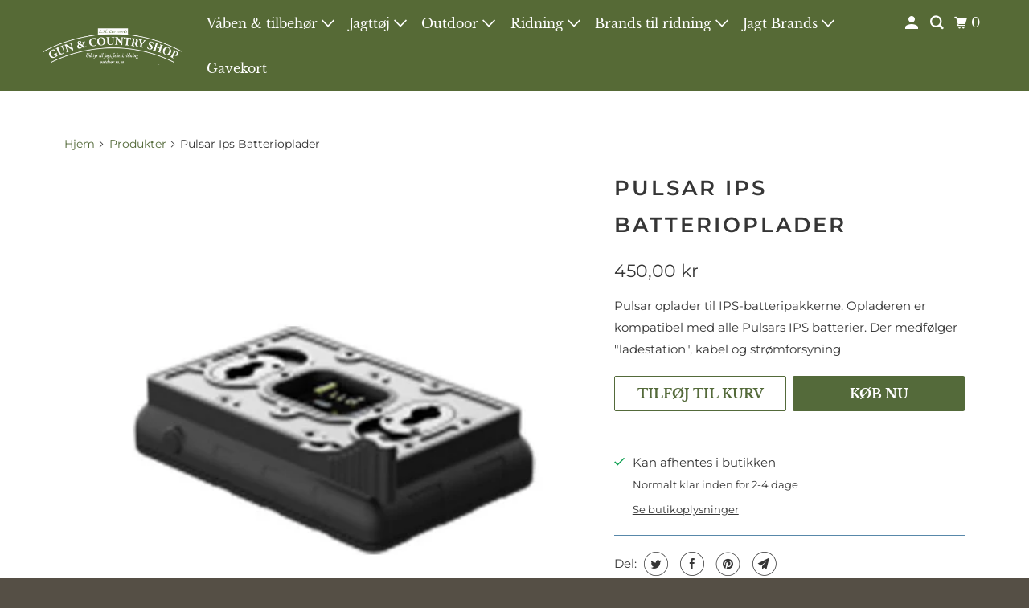

--- FILE ---
content_type: text/html; charset=utf-8
request_url: https://www.countryshop.dk/products/pulsar-ips-batterioplader
body_size: 19127
content:
<!DOCTYPE html>
<html class="no-js no-touch" lang="da">
  <head>


    <meta charset="utf-8">
    <meta http-equiv="cleartype" content="on">
    <meta name="robots" content="index,follow">

    
    <title>Pulsar Ips Batterioplader - Gun &amp; Country shop</title>

    
      <meta name="description" content="Pulsar oplader til IPS-batteripakkerne. Opladeren er kompatibel med alle Pulsars IPS batterier. Der medfølger &quot;ladestation&quot;, kabel og strømforsyning"/>
    

    

<meta name="author" content="Gun &amp; Country shop">
<meta property="og:url" content="https://www.countryshop.dk/products/pulsar-ips-batterioplader">
<meta property="og:site_name" content="Gun &amp; Country shop">




  <meta property="og:type" content="product">
  <meta property="og:title" content="Pulsar Ips Batterioplader">
  
    
      <meta property="og:image" content="https://www.countryshop.dk/cdn/shop/products/Pulsar-Ips-Batterioplader_600x.jpg?v=1664308305">
      <meta property="og:image:secure_url" content="https://www.countryshop.dk/cdn/shop/products/Pulsar-Ips-Batterioplader_600x.jpg?v=1664308305">
      <meta property="og:image:width" content="500">
      <meta property="og:image:height" content="500">
      <meta property="og:image:alt" content="Pulsar Ips Batterioplader">
      
    
  
  <meta property="product:price:amount" content="450,00">
  <meta property="product:price:currency" content="DKK">



  <meta property="og:description" content="Pulsar oplader til IPS-batteripakkerne. Opladeren er kompatibel med alle Pulsars IPS batterier. Der medfølger &quot;ladestation&quot;, kabel og strømforsyning">




<meta name="twitter:card" content="summary">

  <meta name="twitter:title" content="Pulsar Ips Batterioplader">
  <meta name="twitter:description" content="Pulsar oplader til IPS-batteripakkerne. Opladeren er kompatibel med alle Pulsars IPS batterier. Der medfølger &quot;ladestation&quot;, kabel og strømforsyning">
  <meta name="twitter:image:width" content="240">
  <meta name="twitter:image:height" content="240">
  <meta name="twitter:image" content="https://www.countryshop.dk/cdn/shop/products/Pulsar-Ips-Batterioplader_240x.jpg?v=1664308305">
  <meta name="twitter:image:alt" content="Pulsar Ips Batterioplader">



    

    

    <!-- Mobile Specific Metas -->
    <meta name="HandheldFriendly" content="True">
    <meta name="MobileOptimized" content="320">
    <meta name="viewport" content="width=device-width,initial-scale=1">
    <meta name="theme-color" content="#ffffff">

    <!-- Preconnect Domains -->
    <link rel="preconnect" href="https://cdn.shopify.com" crossorigin>
    <link rel="preconnect" href="https://fonts.shopify.com" crossorigin>
    <link rel="preconnect" href="https://monorail-edge.shopifysvc.com">

    <!-- Preload Assets -->
    <link rel="preload" href="//www.countryshop.dk/cdn/shop/t/2/assets/vendors.js?v=105148450034842595471650964661" as="script">
    <link rel="preload" href="//www.countryshop.dk/cdn/shop/t/2/assets/mmenu-styles.scss?v=106496102027375579581650964655" as="style">
    <link rel="preload" href="//www.countryshop.dk/cdn/shop/t/2/assets/fancybox.css?v=30466120580444283401650964652" as="style">
    <link rel="preload" href="//www.countryshop.dk/cdn/shop/t/2/assets/styles.css?v=117264816880228573131759332991" as="style">
    <link rel="preload" href="//www.countryshop.dk/cdn/shop/t/2/assets/app.js?v=130832387961748013061664391844" as="script">

    <!-- Stylesheet for mmenu plugin -->
    <link href="//www.countryshop.dk/cdn/shop/t/2/assets/mmenu-styles.scss?v=106496102027375579581650964655" rel="stylesheet" type="text/css" media="all" />

    <!-- Stylesheet for Fancybox library -->
    <link href="//www.countryshop.dk/cdn/shop/t/2/assets/fancybox.css?v=30466120580444283401650964652" rel="stylesheet" type="text/css" media="all" />

    <!-- Stylesheets for Parallax -->
    <link href="//www.countryshop.dk/cdn/shop/t/2/assets/styles.css?v=117264816880228573131759332991" rel="stylesheet" type="text/css" media="all" />

    
      <link rel="shortcut icon" type="image/x-icon" href="//www.countryshop.dk/cdn/shop/files/favicon_180x180.png?v=1651092838">
      <link rel="apple-touch-icon" href="//www.countryshop.dk/cdn/shop/files/favicon_180x180.png?v=1651092838"/>
      <link rel="apple-touch-icon" sizes="72x72" href="//www.countryshop.dk/cdn/shop/files/favicon_72x72.png?v=1651092838"/>
      <link rel="apple-touch-icon" sizes="114x114" href="//www.countryshop.dk/cdn/shop/files/favicon_114x114.png?v=1651092838"/>
      <link rel="apple-touch-icon" sizes="180x180" href="//www.countryshop.dk/cdn/shop/files/favicon_180x180.png?v=1651092838"/>
      <link rel="apple-touch-icon" sizes="228x228" href="//www.countryshop.dk/cdn/shop/files/favicon_228x228.png?v=1651092838"/>
    

    <link rel="canonical" href="https://www.countryshop.dk/products/pulsar-ips-batterioplader"/>

    <script>
      document.documentElement.className=document.documentElement.className.replace(/\bno-js\b/,'js');
      if(window.Shopify&&window.Shopify.designMode)document.documentElement.className+=' in-theme-editor';
      if(('ontouchstart' in window)||window.DocumentTouch&&document instanceof DocumentTouch)document.documentElement.className=document.documentElement.className.replace(/\bno-touch\b/,'has-touch');
    </script>

    

    

    
    <script>
      window.PXUTheme = window.PXUTheme || {};
      window.PXUTheme.version = '5.0.2';
      window.PXUTheme.name = 'Parallax';
    </script>
    


    <script>
      
window.PXUTheme = window.PXUTheme || {};


window.PXUTheme.theme_settings = {};
window.PXUTheme.theme_settings.current_locale = "da";
window.PXUTheme.theme_settings.shop_url = "https://www.countryshop.dk";
window.PXUTheme.theme_settings.cart_url = "/cart";


window.PXUTheme.theme_settings.newsletter_popup = true;
window.PXUTheme.theme_settings.newsletter_popup_days = "2";
window.PXUTheme.theme_settings.newsletter_popup_mobile = true;
window.PXUTheme.theme_settings.newsletter_popup_seconds = 30;
window.PXUTheme.theme_settings.newsletter_popup_max_width = 560;


window.PXUTheme.theme_settings.search_option = "product";
window.PXUTheme.theme_settings.search_items_to_display = 5;
window.PXUTheme.theme_settings.enable_autocomplete = true;
window.PXUTheme.theme_settings.mobile_search_location = "below-header";


window.PXUTheme.theme_settings.product_form_style = "swatches";
window.PXUTheme.theme_settings.display_inventory_left = false;
window.PXUTheme.theme_settings.inventory_threshold = 10;
window.PXUTheme.theme_settings.limit_quantity = false;
window.PXUTheme.theme_settings.free_price_text = "Gratis";


window.PXUTheme.theme_settings.collection_secondary_image = false;
window.PXUTheme.theme_settings.collection_swatches = false;


window.PXUTheme.theme_settings.display_special_instructions = false;
window.PXUTheme.theme_settings.display_tos_checkbox = true;
window.PXUTheme.theme_settings.tos_richtext = "\u003cp\u003eJeg godkender \u003ca href=\"\/pages\/handelsbetingelser\" target=\"_blank\" title=\"Handelsbetingelser\"\u003ehandelsbetingelserne\u003c\/a\u003e\u003c\/p\u003e";
window.PXUTheme.theme_settings.cart_action = "ajax";


window.PXUTheme.theme_settings.header_background = true;


window.PXUTheme.currency = {};


window.PXUTheme.currency.shop_currency = "DKK";
window.PXUTheme.currency.default_currency = "USD";
window.PXUTheme.currency.display_format = "money_format";
window.PXUTheme.currency.money_format = "{{amount_with_comma_separator}} kr";
window.PXUTheme.currency.money_format_no_currency = "{{amount_with_comma_separator}} kr";
window.PXUTheme.currency.money_format_currency = "{{amount_with_comma_separator}} DKK";
window.PXUTheme.currency.native_multi_currency = false;
window.PXUTheme.currency.shipping_calculator = false;
window.PXUTheme.currency.iso_code = "DKK";
window.PXUTheme.currency.symbol = "kr.";


window.PXUTheme.translation = {};


window.PXUTheme.translation.search = "Søg";
window.PXUTheme.translation.all_results = "Vis alle resultater";
window.PXUTheme.translation.no_results = "Ingen resultater.";


window.PXUTheme.translation.agree_to_terms_warning = "Godkendt handelsbetingelserne for at gennemføre købet";
window.PXUTheme.translation.cart_discount = "Rabat";
window.PXUTheme.translation.edit_cart = "Se kurven";
window.PXUTheme.translation.add_to_cart_success = "Translation missing: da.layout.general.add_to_cart_success";
window.PXUTheme.translation.agree_to_terms_html = "Translation missing: da.cart.general.agree_to_terms_html";
window.PXUTheme.translation.checkout = "Til kassen";
window.PXUTheme.translation.or = "Translation missing: da.layout.general.or";
window.PXUTheme.translation.continue_shopping = "Shop videre";
window.PXUTheme.translation.empty_cart = "Kurven er tom";
window.PXUTheme.translation.subtotal = "Subtotal";
window.PXUTheme.translation.cart_notes = "Ordre detaljer";
window.PXUTheme.translation.no_shipping_destination = "Vi sender endnu ikke varer til denne by";
window.PXUTheme.translation.additional_rate = "";
window.PXUTheme.translation.additional_rate_at = "hos";
window.PXUTheme.translation.additional_rates_part_1 = "";
window.PXUTheme.translation.additional_rates_part_2 = "";
window.PXUTheme.translation.additional_rates_part_3 = "";


window.PXUTheme.translation.product_add_to_cart_success = "Tilføjet";
window.PXUTheme.translation.product_add_to_cart = "Tilføj til kurv";
window.PXUTheme.translation.product_notify_form_email = "Email adresse";
window.PXUTheme.translation.product_notify_form_send = "Send";
window.PXUTheme.translation.items_left_count_one = "vare tilbage";
window.PXUTheme.translation.items_left_count_other = "varer tilbage";
window.PXUTheme.translation.product_sold_out = "Udsolgt";
window.PXUTheme.translation.product_from = "fra";
window.PXUTheme.translation.product_unavailable = "Ikke på lager";
window.PXUTheme.translation.product_notify_form_success = "Tak! Vi skriver til dig, når varen kommer på lager igen";



window.PXUTheme.routes = window.PXUTheme.routes || {};
window.PXUTheme.routes.root_url = "/";
window.PXUTheme.routes.cart_url = "/cart";
window.PXUTheme.routes.search_url = "/search";


window.PXUTheme.media_queries = {};
window.PXUTheme.media_queries.small = window.matchMedia( "(max-width: 480px)" );
window.PXUTheme.media_queries.medium = window.matchMedia( "(max-width: 798px)" );
window.PXUTheme.media_queries.large = window.matchMedia( "(min-width: 799px)" );
window.PXUTheme.media_queries.larger = window.matchMedia( "(min-width: 960px)" );
window.PXUTheme.media_queries.xlarge = window.matchMedia( "(min-width: 1200px)" );
window.PXUTheme.media_queries.ie10 = window.matchMedia( "all and (-ms-high-contrast: none), (-ms-high-contrast: active)" );
window.PXUTheme.media_queries.tablet = window.matchMedia( "only screen and (min-width: 768px) and (max-width: 1024px)" );


window.PXUTheme.device = {};
window.PXUTheme.device.hasTouch = window.matchMedia("(any-pointer: coarse)");
window.PXUTheme.device.hasMouse = window.matchMedia("(any-pointer: fine)");
    </script>

    <script src="//www.countryshop.dk/cdn/shop/t/2/assets/vendors.js?v=105148450034842595471650964661" defer></script>
    <script src="//www.countryshop.dk/cdn/shop/t/2/assets/app.js?v=130832387961748013061664391844" defer></script>

    <script>window.performance && window.performance.mark && window.performance.mark('shopify.content_for_header.start');</script><meta id="shopify-digital-wallet" name="shopify-digital-wallet" content="/61706436794/digital_wallets/dialog">
<link rel="alternate" type="application/json+oembed" href="https://www.countryshop.dk/products/pulsar-ips-batterioplader.oembed">
<script async="async" src="/checkouts/internal/preloads.js?locale=da-DK"></script>
<script id="shopify-features" type="application/json">{"accessToken":"e473b08b9a8061554c574d2a0f16effd","betas":["rich-media-storefront-analytics"],"domain":"www.countryshop.dk","predictiveSearch":true,"shopId":61706436794,"locale":"da"}</script>
<script>var Shopify = Shopify || {};
Shopify.shop = "country-shop-online.myshopify.com";
Shopify.locale = "da";
Shopify.currency = {"active":"DKK","rate":"1.0"};
Shopify.country = "DK";
Shopify.theme = {"name":"Parallax","id":129657831610,"schema_name":"Parallax","schema_version":"5.0.2","theme_store_id":688,"role":"main"};
Shopify.theme.handle = "null";
Shopify.theme.style = {"id":null,"handle":null};
Shopify.cdnHost = "www.countryshop.dk/cdn";
Shopify.routes = Shopify.routes || {};
Shopify.routes.root = "/";</script>
<script type="module">!function(o){(o.Shopify=o.Shopify||{}).modules=!0}(window);</script>
<script>!function(o){function n(){var o=[];function n(){o.push(Array.prototype.slice.apply(arguments))}return n.q=o,n}var t=o.Shopify=o.Shopify||{};t.loadFeatures=n(),t.autoloadFeatures=n()}(window);</script>
<script id="shop-js-analytics" type="application/json">{"pageType":"product"}</script>
<script defer="defer" async type="module" src="//www.countryshop.dk/cdn/shopifycloud/shop-js/modules/v2/client.init-shop-cart-sync_C8w7Thf0.da.esm.js"></script>
<script defer="defer" async type="module" src="//www.countryshop.dk/cdn/shopifycloud/shop-js/modules/v2/chunk.common_hABmsQwT.esm.js"></script>
<script type="module">
  await import("//www.countryshop.dk/cdn/shopifycloud/shop-js/modules/v2/client.init-shop-cart-sync_C8w7Thf0.da.esm.js");
await import("//www.countryshop.dk/cdn/shopifycloud/shop-js/modules/v2/chunk.common_hABmsQwT.esm.js");

  window.Shopify.SignInWithShop?.initShopCartSync?.({"fedCMEnabled":true,"windoidEnabled":true});

</script>
<script>(function() {
  var isLoaded = false;
  function asyncLoad() {
    if (isLoaded) return;
    isLoaded = true;
    var urls = ["\/\/www.powr.io\/powr.js?powr-token=country-shop-online.myshopify.com\u0026external-type=shopify\u0026shop=country-shop-online.myshopify.com"];
    for (var i = 0; i < urls.length; i++) {
      var s = document.createElement('script');
      s.type = 'text/javascript';
      s.async = true;
      s.src = urls[i];
      var x = document.getElementsByTagName('script')[0];
      x.parentNode.insertBefore(s, x);
    }
  };
  if(window.attachEvent) {
    window.attachEvent('onload', asyncLoad);
  } else {
    window.addEventListener('load', asyncLoad, false);
  }
})();</script>
<script id="__st">var __st={"a":61706436794,"offset":3600,"reqid":"fcac865d-5210-44de-8ed2-099a002d9415-1768756982","pageurl":"www.countryshop.dk\/products\/pulsar-ips-batterioplader","u":"841308f4ab4d","p":"product","rtyp":"product","rid":7111603617978};</script>
<script>window.ShopifyPaypalV4VisibilityTracking = true;</script>
<script id="captcha-bootstrap">!function(){'use strict';const t='contact',e='account',n='new_comment',o=[[t,t],['blogs',n],['comments',n],[t,'customer']],c=[[e,'customer_login'],[e,'guest_login'],[e,'recover_customer_password'],[e,'create_customer']],r=t=>t.map((([t,e])=>`form[action*='/${t}']:not([data-nocaptcha='true']) input[name='form_type'][value='${e}']`)).join(','),a=t=>()=>t?[...document.querySelectorAll(t)].map((t=>t.form)):[];function s(){const t=[...o],e=r(t);return a(e)}const i='password',u='form_key',d=['recaptcha-v3-token','g-recaptcha-response','h-captcha-response',i],f=()=>{try{return window.sessionStorage}catch{return}},m='__shopify_v',_=t=>t.elements[u];function p(t,e,n=!1){try{const o=window.sessionStorage,c=JSON.parse(o.getItem(e)),{data:r}=function(t){const{data:e,action:n}=t;return t[m]||n?{data:e,action:n}:{data:t,action:n}}(c);for(const[e,n]of Object.entries(r))t.elements[e]&&(t.elements[e].value=n);n&&o.removeItem(e)}catch(o){console.error('form repopulation failed',{error:o})}}const l='form_type',E='cptcha';function T(t){t.dataset[E]=!0}const w=window,h=w.document,L='Shopify',v='ce_forms',y='captcha';let A=!1;((t,e)=>{const n=(g='f06e6c50-85a8-45c8-87d0-21a2b65856fe',I='https://cdn.shopify.com/shopifycloud/storefront-forms-hcaptcha/ce_storefront_forms_captcha_hcaptcha.v1.5.2.iife.js',D={infoText:'Beskyttet af hCaptcha',privacyText:'Beskyttelse af persondata',termsText:'Vilkår'},(t,e,n)=>{const o=w[L][v],c=o.bindForm;if(c)return c(t,g,e,D).then(n);var r;o.q.push([[t,g,e,D],n]),r=I,A||(h.body.append(Object.assign(h.createElement('script'),{id:'captcha-provider',async:!0,src:r})),A=!0)});var g,I,D;w[L]=w[L]||{},w[L][v]=w[L][v]||{},w[L][v].q=[],w[L][y]=w[L][y]||{},w[L][y].protect=function(t,e){n(t,void 0,e),T(t)},Object.freeze(w[L][y]),function(t,e,n,w,h,L){const[v,y,A,g]=function(t,e,n){const i=e?o:[],u=t?c:[],d=[...i,...u],f=r(d),m=r(i),_=r(d.filter((([t,e])=>n.includes(e))));return[a(f),a(m),a(_),s()]}(w,h,L),I=t=>{const e=t.target;return e instanceof HTMLFormElement?e:e&&e.form},D=t=>v().includes(t);t.addEventListener('submit',(t=>{const e=I(t);if(!e)return;const n=D(e)&&!e.dataset.hcaptchaBound&&!e.dataset.recaptchaBound,o=_(e),c=g().includes(e)&&(!o||!o.value);(n||c)&&t.preventDefault(),c&&!n&&(function(t){try{if(!f())return;!function(t){const e=f();if(!e)return;const n=_(t);if(!n)return;const o=n.value;o&&e.removeItem(o)}(t);const e=Array.from(Array(32),(()=>Math.random().toString(36)[2])).join('');!function(t,e){_(t)||t.append(Object.assign(document.createElement('input'),{type:'hidden',name:u})),t.elements[u].value=e}(t,e),function(t,e){const n=f();if(!n)return;const o=[...t.querySelectorAll(`input[type='${i}']`)].map((({name:t})=>t)),c=[...d,...o],r={};for(const[a,s]of new FormData(t).entries())c.includes(a)||(r[a]=s);n.setItem(e,JSON.stringify({[m]:1,action:t.action,data:r}))}(t,e)}catch(e){console.error('failed to persist form',e)}}(e),e.submit())}));const S=(t,e)=>{t&&!t.dataset[E]&&(n(t,e.some((e=>e===t))),T(t))};for(const o of['focusin','change'])t.addEventListener(o,(t=>{const e=I(t);D(e)&&S(e,y())}));const B=e.get('form_key'),M=e.get(l),P=B&&M;t.addEventListener('DOMContentLoaded',(()=>{const t=y();if(P)for(const e of t)e.elements[l].value===M&&p(e,B);[...new Set([...A(),...v().filter((t=>'true'===t.dataset.shopifyCaptcha))])].forEach((e=>S(e,t)))}))}(h,new URLSearchParams(w.location.search),n,t,e,['guest_login'])})(!0,!0)}();</script>
<script integrity="sha256-4kQ18oKyAcykRKYeNunJcIwy7WH5gtpwJnB7kiuLZ1E=" data-source-attribution="shopify.loadfeatures" defer="defer" src="//www.countryshop.dk/cdn/shopifycloud/storefront/assets/storefront/load_feature-a0a9edcb.js" crossorigin="anonymous"></script>
<script data-source-attribution="shopify.dynamic_checkout.dynamic.init">var Shopify=Shopify||{};Shopify.PaymentButton=Shopify.PaymentButton||{isStorefrontPortableWallets:!0,init:function(){window.Shopify.PaymentButton.init=function(){};var t=document.createElement("script");t.src="https://www.countryshop.dk/cdn/shopifycloud/portable-wallets/latest/portable-wallets.da.js",t.type="module",document.head.appendChild(t)}};
</script>
<script data-source-attribution="shopify.dynamic_checkout.buyer_consent">
  function portableWalletsHideBuyerConsent(e){var t=document.getElementById("shopify-buyer-consent"),n=document.getElementById("shopify-subscription-policy-button");t&&n&&(t.classList.add("hidden"),t.setAttribute("aria-hidden","true"),n.removeEventListener("click",e))}function portableWalletsShowBuyerConsent(e){var t=document.getElementById("shopify-buyer-consent"),n=document.getElementById("shopify-subscription-policy-button");t&&n&&(t.classList.remove("hidden"),t.removeAttribute("aria-hidden"),n.addEventListener("click",e))}window.Shopify?.PaymentButton&&(window.Shopify.PaymentButton.hideBuyerConsent=portableWalletsHideBuyerConsent,window.Shopify.PaymentButton.showBuyerConsent=portableWalletsShowBuyerConsent);
</script>
<script>
  function portableWalletsCleanup(e){e&&e.src&&console.error("Failed to load portable wallets script "+e.src);var t=document.querySelectorAll("shopify-accelerated-checkout .shopify-payment-button__skeleton, shopify-accelerated-checkout-cart .wallet-cart-button__skeleton"),e=document.getElementById("shopify-buyer-consent");for(let e=0;e<t.length;e++)t[e].remove();e&&e.remove()}function portableWalletsNotLoadedAsModule(e){e instanceof ErrorEvent&&"string"==typeof e.message&&e.message.includes("import.meta")&&"string"==typeof e.filename&&e.filename.includes("portable-wallets")&&(window.removeEventListener("error",portableWalletsNotLoadedAsModule),window.Shopify.PaymentButton.failedToLoad=e,"loading"===document.readyState?document.addEventListener("DOMContentLoaded",window.Shopify.PaymentButton.init):window.Shopify.PaymentButton.init())}window.addEventListener("error",portableWalletsNotLoadedAsModule);
</script>

<script type="module" src="https://www.countryshop.dk/cdn/shopifycloud/portable-wallets/latest/portable-wallets.da.js" onError="portableWalletsCleanup(this)" crossorigin="anonymous"></script>
<script nomodule>
  document.addEventListener("DOMContentLoaded", portableWalletsCleanup);
</script>

<link id="shopify-accelerated-checkout-styles" rel="stylesheet" media="screen" href="https://www.countryshop.dk/cdn/shopifycloud/portable-wallets/latest/accelerated-checkout-backwards-compat.css" crossorigin="anonymous">
<style id="shopify-accelerated-checkout-cart">
        #shopify-buyer-consent {
  margin-top: 1em;
  display: inline-block;
  width: 100%;
}

#shopify-buyer-consent.hidden {
  display: none;
}

#shopify-subscription-policy-button {
  background: none;
  border: none;
  padding: 0;
  text-decoration: underline;
  font-size: inherit;
  cursor: pointer;
}

#shopify-subscription-policy-button::before {
  box-shadow: none;
}

      </style>

<script>window.performance && window.performance.mark && window.performance.mark('shopify.content_for_header.end');</script>

    <noscript>
      <style>

        .slides > li:first-child { display: block; }
        .image__fallback {
          width: 100vw;
          display: block !important;
          max-width: 100vw !important;
          margin-bottom: 0;
        }

        .no-js-only {
          display: inherit !important;
        }

        .icon-cart.cart-button {
          display: none;
        }

        .lazyload,
        .cart_page_image img {
          opacity: 1;
          -webkit-filter: blur(0);
          filter: blur(0);
        }

        .image-element__wrap {
          display: none;
        }

        .banner__text .container {
          background-color: transparent;
        }

        .animate_right,
        .animate_left,
        .animate_up,
        .animate_down {
          opacity: 1;
        }

        .flexslider .slides>li {
          display: block;
        }

        .product_section .product_form {
          opacity: 1;
        }

        .multi_select,
        form .select {
          display: block !important;
        }

        .swatch-options {
          display: none;
        }

        .parallax__wrap .banner__text {
          position: absolute;
          margin-left: auto;
          margin-right: auto;
          left: 0;
          right: 0;
          bottom: 0;
          top: 0;
          display: -webkit-box;
          display: -ms-flexbox;
          display: flex;
          -webkit-box-align: center;
          -ms-flex-align: center;
          align-items: center;
          -webkit-box-pack: center;
          -ms-flex-pack: center;
          justify-content: center;
        }

        .parallax__wrap .image__fallback {
          max-height: 1000px;
          -o-object-fit: cover;
          object-fit: cover;
        }

      </style>
    </noscript>

  
 <script>
 let ps_apiURI = "https://swift-api.perfectapps.io/api";
 let ps_storeUrl = "https://swift.perfectapps.io";
 let ps_productId = "7111603617978";
 </script> 
  
  
 <link href="https://monorail-edge.shopifysvc.com" rel="dns-prefetch">
<script>(function(){if ("sendBeacon" in navigator && "performance" in window) {try {var session_token_from_headers = performance.getEntriesByType('navigation')[0].serverTiming.find(x => x.name == '_s').description;} catch {var session_token_from_headers = undefined;}var session_cookie_matches = document.cookie.match(/_shopify_s=([^;]*)/);var session_token_from_cookie = session_cookie_matches && session_cookie_matches.length === 2 ? session_cookie_matches[1] : "";var session_token = session_token_from_headers || session_token_from_cookie || "";function handle_abandonment_event(e) {var entries = performance.getEntries().filter(function(entry) {return /monorail-edge.shopifysvc.com/.test(entry.name);});if (!window.abandonment_tracked && entries.length === 0) {window.abandonment_tracked = true;var currentMs = Date.now();var navigation_start = performance.timing.navigationStart;var payload = {shop_id: 61706436794,url: window.location.href,navigation_start,duration: currentMs - navigation_start,session_token,page_type: "product"};window.navigator.sendBeacon("https://monorail-edge.shopifysvc.com/v1/produce", JSON.stringify({schema_id: "online_store_buyer_site_abandonment/1.1",payload: payload,metadata: {event_created_at_ms: currentMs,event_sent_at_ms: currentMs}}));}}window.addEventListener('pagehide', handle_abandonment_event);}}());</script>
<script id="web-pixels-manager-setup">(function e(e,d,r,n,o){if(void 0===o&&(o={}),!Boolean(null===(a=null===(i=window.Shopify)||void 0===i?void 0:i.analytics)||void 0===a?void 0:a.replayQueue)){var i,a;window.Shopify=window.Shopify||{};var t=window.Shopify;t.analytics=t.analytics||{};var s=t.analytics;s.replayQueue=[],s.publish=function(e,d,r){return s.replayQueue.push([e,d,r]),!0};try{self.performance.mark("wpm:start")}catch(e){}var l=function(){var e={modern:/Edge?\/(1{2}[4-9]|1[2-9]\d|[2-9]\d{2}|\d{4,})\.\d+(\.\d+|)|Firefox\/(1{2}[4-9]|1[2-9]\d|[2-9]\d{2}|\d{4,})\.\d+(\.\d+|)|Chrom(ium|e)\/(9{2}|\d{3,})\.\d+(\.\d+|)|(Maci|X1{2}).+ Version\/(15\.\d+|(1[6-9]|[2-9]\d|\d{3,})\.\d+)([,.]\d+|)( \(\w+\)|)( Mobile\/\w+|) Safari\/|Chrome.+OPR\/(9{2}|\d{3,})\.\d+\.\d+|(CPU[ +]OS|iPhone[ +]OS|CPU[ +]iPhone|CPU IPhone OS|CPU iPad OS)[ +]+(15[._]\d+|(1[6-9]|[2-9]\d|\d{3,})[._]\d+)([._]\d+|)|Android:?[ /-](13[3-9]|1[4-9]\d|[2-9]\d{2}|\d{4,})(\.\d+|)(\.\d+|)|Android.+Firefox\/(13[5-9]|1[4-9]\d|[2-9]\d{2}|\d{4,})\.\d+(\.\d+|)|Android.+Chrom(ium|e)\/(13[3-9]|1[4-9]\d|[2-9]\d{2}|\d{4,})\.\d+(\.\d+|)|SamsungBrowser\/([2-9]\d|\d{3,})\.\d+/,legacy:/Edge?\/(1[6-9]|[2-9]\d|\d{3,})\.\d+(\.\d+|)|Firefox\/(5[4-9]|[6-9]\d|\d{3,})\.\d+(\.\d+|)|Chrom(ium|e)\/(5[1-9]|[6-9]\d|\d{3,})\.\d+(\.\d+|)([\d.]+$|.*Safari\/(?![\d.]+ Edge\/[\d.]+$))|(Maci|X1{2}).+ Version\/(10\.\d+|(1[1-9]|[2-9]\d|\d{3,})\.\d+)([,.]\d+|)( \(\w+\)|)( Mobile\/\w+|) Safari\/|Chrome.+OPR\/(3[89]|[4-9]\d|\d{3,})\.\d+\.\d+|(CPU[ +]OS|iPhone[ +]OS|CPU[ +]iPhone|CPU IPhone OS|CPU iPad OS)[ +]+(10[._]\d+|(1[1-9]|[2-9]\d|\d{3,})[._]\d+)([._]\d+|)|Android:?[ /-](13[3-9]|1[4-9]\d|[2-9]\d{2}|\d{4,})(\.\d+|)(\.\d+|)|Mobile Safari.+OPR\/([89]\d|\d{3,})\.\d+\.\d+|Android.+Firefox\/(13[5-9]|1[4-9]\d|[2-9]\d{2}|\d{4,})\.\d+(\.\d+|)|Android.+Chrom(ium|e)\/(13[3-9]|1[4-9]\d|[2-9]\d{2}|\d{4,})\.\d+(\.\d+|)|Android.+(UC? ?Browser|UCWEB|U3)[ /]?(15\.([5-9]|\d{2,})|(1[6-9]|[2-9]\d|\d{3,})\.\d+)\.\d+|SamsungBrowser\/(5\.\d+|([6-9]|\d{2,})\.\d+)|Android.+MQ{2}Browser\/(14(\.(9|\d{2,})|)|(1[5-9]|[2-9]\d|\d{3,})(\.\d+|))(\.\d+|)|K[Aa][Ii]OS\/(3\.\d+|([4-9]|\d{2,})\.\d+)(\.\d+|)/},d=e.modern,r=e.legacy,n=navigator.userAgent;return n.match(d)?"modern":n.match(r)?"legacy":"unknown"}(),u="modern"===l?"modern":"legacy",c=(null!=n?n:{modern:"",legacy:""})[u],f=function(e){return[e.baseUrl,"/wpm","/b",e.hashVersion,"modern"===e.buildTarget?"m":"l",".js"].join("")}({baseUrl:d,hashVersion:r,buildTarget:u}),m=function(e){var d=e.version,r=e.bundleTarget,n=e.surface,o=e.pageUrl,i=e.monorailEndpoint;return{emit:function(e){var a=e.status,t=e.errorMsg,s=(new Date).getTime(),l=JSON.stringify({metadata:{event_sent_at_ms:s},events:[{schema_id:"web_pixels_manager_load/3.1",payload:{version:d,bundle_target:r,page_url:o,status:a,surface:n,error_msg:t},metadata:{event_created_at_ms:s}}]});if(!i)return console&&console.warn&&console.warn("[Web Pixels Manager] No Monorail endpoint provided, skipping logging."),!1;try{return self.navigator.sendBeacon.bind(self.navigator)(i,l)}catch(e){}var u=new XMLHttpRequest;try{return u.open("POST",i,!0),u.setRequestHeader("Content-Type","text/plain"),u.send(l),!0}catch(e){return console&&console.warn&&console.warn("[Web Pixels Manager] Got an unhandled error while logging to Monorail."),!1}}}}({version:r,bundleTarget:l,surface:e.surface,pageUrl:self.location.href,monorailEndpoint:e.monorailEndpoint});try{o.browserTarget=l,function(e){var d=e.src,r=e.async,n=void 0===r||r,o=e.onload,i=e.onerror,a=e.sri,t=e.scriptDataAttributes,s=void 0===t?{}:t,l=document.createElement("script"),u=document.querySelector("head"),c=document.querySelector("body");if(l.async=n,l.src=d,a&&(l.integrity=a,l.crossOrigin="anonymous"),s)for(var f in s)if(Object.prototype.hasOwnProperty.call(s,f))try{l.dataset[f]=s[f]}catch(e){}if(o&&l.addEventListener("load",o),i&&l.addEventListener("error",i),u)u.appendChild(l);else{if(!c)throw new Error("Did not find a head or body element to append the script");c.appendChild(l)}}({src:f,async:!0,onload:function(){if(!function(){var e,d;return Boolean(null===(d=null===(e=window.Shopify)||void 0===e?void 0:e.analytics)||void 0===d?void 0:d.initialized)}()){var d=window.webPixelsManager.init(e)||void 0;if(d){var r=window.Shopify.analytics;r.replayQueue.forEach((function(e){var r=e[0],n=e[1],o=e[2];d.publishCustomEvent(r,n,o)})),r.replayQueue=[],r.publish=d.publishCustomEvent,r.visitor=d.visitor,r.initialized=!0}}},onerror:function(){return m.emit({status:"failed",errorMsg:"".concat(f," has failed to load")})},sri:function(e){var d=/^sha384-[A-Za-z0-9+/=]+$/;return"string"==typeof e&&d.test(e)}(c)?c:"",scriptDataAttributes:o}),m.emit({status:"loading"})}catch(e){m.emit({status:"failed",errorMsg:(null==e?void 0:e.message)||"Unknown error"})}}})({shopId: 61706436794,storefrontBaseUrl: "https://www.countryshop.dk",extensionsBaseUrl: "https://extensions.shopifycdn.com/cdn/shopifycloud/web-pixels-manager",monorailEndpoint: "https://monorail-edge.shopifysvc.com/unstable/produce_batch",surface: "storefront-renderer",enabledBetaFlags: ["2dca8a86"],webPixelsConfigList: [{"id":"shopify-app-pixel","configuration":"{}","eventPayloadVersion":"v1","runtimeContext":"STRICT","scriptVersion":"0450","apiClientId":"shopify-pixel","type":"APP","privacyPurposes":["ANALYTICS","MARKETING"]},{"id":"shopify-custom-pixel","eventPayloadVersion":"v1","runtimeContext":"LAX","scriptVersion":"0450","apiClientId":"shopify-pixel","type":"CUSTOM","privacyPurposes":["ANALYTICS","MARKETING"]}],isMerchantRequest: false,initData: {"shop":{"name":"Gun \u0026 Country shop","paymentSettings":{"currencyCode":"DKK"},"myshopifyDomain":"country-shop-online.myshopify.com","countryCode":"DK","storefrontUrl":"https:\/\/www.countryshop.dk"},"customer":null,"cart":null,"checkout":null,"productVariants":[{"price":{"amount":450.0,"currencyCode":"DKK"},"product":{"title":"Pulsar Ips Batterioplader","vendor":"Pulsar","id":"7111603617978","untranslatedTitle":"Pulsar Ips Batterioplader","url":"\/products\/pulsar-ips-batterioplader","type":""},"id":"41514598301882","image":{"src":"\/\/www.countryshop.dk\/cdn\/shop\/products\/Pulsar-Ips-Batterioplader.jpg?v=1664308305"},"sku":"","title":"Default Title","untranslatedTitle":"Default Title"}],"purchasingCompany":null},},"https://www.countryshop.dk/cdn","fcfee988w5aeb613cpc8e4bc33m6693e112",{"modern":"","legacy":""},{"shopId":"61706436794","storefrontBaseUrl":"https:\/\/www.countryshop.dk","extensionBaseUrl":"https:\/\/extensions.shopifycdn.com\/cdn\/shopifycloud\/web-pixels-manager","surface":"storefront-renderer","enabledBetaFlags":"[\"2dca8a86\"]","isMerchantRequest":"false","hashVersion":"fcfee988w5aeb613cpc8e4bc33m6693e112","publish":"custom","events":"[[\"page_viewed\",{}],[\"product_viewed\",{\"productVariant\":{\"price\":{\"amount\":450.0,\"currencyCode\":\"DKK\"},\"product\":{\"title\":\"Pulsar Ips Batterioplader\",\"vendor\":\"Pulsar\",\"id\":\"7111603617978\",\"untranslatedTitle\":\"Pulsar Ips Batterioplader\",\"url\":\"\/products\/pulsar-ips-batterioplader\",\"type\":\"\"},\"id\":\"41514598301882\",\"image\":{\"src\":\"\/\/www.countryshop.dk\/cdn\/shop\/products\/Pulsar-Ips-Batterioplader.jpg?v=1664308305\"},\"sku\":\"\",\"title\":\"Default Title\",\"untranslatedTitle\":\"Default Title\"}}]]"});</script><script>
  window.ShopifyAnalytics = window.ShopifyAnalytics || {};
  window.ShopifyAnalytics.meta = window.ShopifyAnalytics.meta || {};
  window.ShopifyAnalytics.meta.currency = 'DKK';
  var meta = {"product":{"id":7111603617978,"gid":"gid:\/\/shopify\/Product\/7111603617978","vendor":"Pulsar","type":"","handle":"pulsar-ips-batterioplader","variants":[{"id":41514598301882,"price":45000,"name":"Pulsar Ips Batterioplader","public_title":null,"sku":""}],"remote":false},"page":{"pageType":"product","resourceType":"product","resourceId":7111603617978,"requestId":"fcac865d-5210-44de-8ed2-099a002d9415-1768756982"}};
  for (var attr in meta) {
    window.ShopifyAnalytics.meta[attr] = meta[attr];
  }
</script>
<script class="analytics">
  (function () {
    var customDocumentWrite = function(content) {
      var jquery = null;

      if (window.jQuery) {
        jquery = window.jQuery;
      } else if (window.Checkout && window.Checkout.$) {
        jquery = window.Checkout.$;
      }

      if (jquery) {
        jquery('body').append(content);
      }
    };

    var hasLoggedConversion = function(token) {
      if (token) {
        return document.cookie.indexOf('loggedConversion=' + token) !== -1;
      }
      return false;
    }

    var setCookieIfConversion = function(token) {
      if (token) {
        var twoMonthsFromNow = new Date(Date.now());
        twoMonthsFromNow.setMonth(twoMonthsFromNow.getMonth() + 2);

        document.cookie = 'loggedConversion=' + token + '; expires=' + twoMonthsFromNow;
      }
    }

    var trekkie = window.ShopifyAnalytics.lib = window.trekkie = window.trekkie || [];
    if (trekkie.integrations) {
      return;
    }
    trekkie.methods = [
      'identify',
      'page',
      'ready',
      'track',
      'trackForm',
      'trackLink'
    ];
    trekkie.factory = function(method) {
      return function() {
        var args = Array.prototype.slice.call(arguments);
        args.unshift(method);
        trekkie.push(args);
        return trekkie;
      };
    };
    for (var i = 0; i < trekkie.methods.length; i++) {
      var key = trekkie.methods[i];
      trekkie[key] = trekkie.factory(key);
    }
    trekkie.load = function(config) {
      trekkie.config = config || {};
      trekkie.config.initialDocumentCookie = document.cookie;
      var first = document.getElementsByTagName('script')[0];
      var script = document.createElement('script');
      script.type = 'text/javascript';
      script.onerror = function(e) {
        var scriptFallback = document.createElement('script');
        scriptFallback.type = 'text/javascript';
        scriptFallback.onerror = function(error) {
                var Monorail = {
      produce: function produce(monorailDomain, schemaId, payload) {
        var currentMs = new Date().getTime();
        var event = {
          schema_id: schemaId,
          payload: payload,
          metadata: {
            event_created_at_ms: currentMs,
            event_sent_at_ms: currentMs
          }
        };
        return Monorail.sendRequest("https://" + monorailDomain + "/v1/produce", JSON.stringify(event));
      },
      sendRequest: function sendRequest(endpointUrl, payload) {
        // Try the sendBeacon API
        if (window && window.navigator && typeof window.navigator.sendBeacon === 'function' && typeof window.Blob === 'function' && !Monorail.isIos12()) {
          var blobData = new window.Blob([payload], {
            type: 'text/plain'
          });

          if (window.navigator.sendBeacon(endpointUrl, blobData)) {
            return true;
          } // sendBeacon was not successful

        } // XHR beacon

        var xhr = new XMLHttpRequest();

        try {
          xhr.open('POST', endpointUrl);
          xhr.setRequestHeader('Content-Type', 'text/plain');
          xhr.send(payload);
        } catch (e) {
          console.log(e);
        }

        return false;
      },
      isIos12: function isIos12() {
        return window.navigator.userAgent.lastIndexOf('iPhone; CPU iPhone OS 12_') !== -1 || window.navigator.userAgent.lastIndexOf('iPad; CPU OS 12_') !== -1;
      }
    };
    Monorail.produce('monorail-edge.shopifysvc.com',
      'trekkie_storefront_load_errors/1.1',
      {shop_id: 61706436794,
      theme_id: 129657831610,
      app_name: "storefront",
      context_url: window.location.href,
      source_url: "//www.countryshop.dk/cdn/s/trekkie.storefront.cd680fe47e6c39ca5d5df5f0a32d569bc48c0f27.min.js"});

        };
        scriptFallback.async = true;
        scriptFallback.src = '//www.countryshop.dk/cdn/s/trekkie.storefront.cd680fe47e6c39ca5d5df5f0a32d569bc48c0f27.min.js';
        first.parentNode.insertBefore(scriptFallback, first);
      };
      script.async = true;
      script.src = '//www.countryshop.dk/cdn/s/trekkie.storefront.cd680fe47e6c39ca5d5df5f0a32d569bc48c0f27.min.js';
      first.parentNode.insertBefore(script, first);
    };
    trekkie.load(
      {"Trekkie":{"appName":"storefront","development":false,"defaultAttributes":{"shopId":61706436794,"isMerchantRequest":null,"themeId":129657831610,"themeCityHash":"1892843446565372616","contentLanguage":"da","currency":"DKK","eventMetadataId":"2ebe1e38-e817-42a4-8dbe-129cae11b4b9"},"isServerSideCookieWritingEnabled":true,"monorailRegion":"shop_domain","enabledBetaFlags":["65f19447"]},"Session Attribution":{},"S2S":{"facebookCapiEnabled":false,"source":"trekkie-storefront-renderer","apiClientId":580111}}
    );

    var loaded = false;
    trekkie.ready(function() {
      if (loaded) return;
      loaded = true;

      window.ShopifyAnalytics.lib = window.trekkie;

      var originalDocumentWrite = document.write;
      document.write = customDocumentWrite;
      try { window.ShopifyAnalytics.merchantGoogleAnalytics.call(this); } catch(error) {};
      document.write = originalDocumentWrite;

      window.ShopifyAnalytics.lib.page(null,{"pageType":"product","resourceType":"product","resourceId":7111603617978,"requestId":"fcac865d-5210-44de-8ed2-099a002d9415-1768756982","shopifyEmitted":true});

      var match = window.location.pathname.match(/checkouts\/(.+)\/(thank_you|post_purchase)/)
      var token = match? match[1]: undefined;
      if (!hasLoggedConversion(token)) {
        setCookieIfConversion(token);
        window.ShopifyAnalytics.lib.track("Viewed Product",{"currency":"DKK","variantId":41514598301882,"productId":7111603617978,"productGid":"gid:\/\/shopify\/Product\/7111603617978","name":"Pulsar Ips Batterioplader","price":"450.00","sku":"","brand":"Pulsar","variant":null,"category":"","nonInteraction":true,"remote":false},undefined,undefined,{"shopifyEmitted":true});
      window.ShopifyAnalytics.lib.track("monorail:\/\/trekkie_storefront_viewed_product\/1.1",{"currency":"DKK","variantId":41514598301882,"productId":7111603617978,"productGid":"gid:\/\/shopify\/Product\/7111603617978","name":"Pulsar Ips Batterioplader","price":"450.00","sku":"","brand":"Pulsar","variant":null,"category":"","nonInteraction":true,"remote":false,"referer":"https:\/\/www.countryshop.dk\/products\/pulsar-ips-batterioplader"});
      }
    });


        var eventsListenerScript = document.createElement('script');
        eventsListenerScript.async = true;
        eventsListenerScript.src = "//www.countryshop.dk/cdn/shopifycloud/storefront/assets/shop_events_listener-3da45d37.js";
        document.getElementsByTagName('head')[0].appendChild(eventsListenerScript);

})();</script>
<script
  defer
  src="https://www.countryshop.dk/cdn/shopifycloud/perf-kit/shopify-perf-kit-3.0.4.min.js"
  data-application="storefront-renderer"
  data-shop-id="61706436794"
  data-render-region="gcp-us-east1"
  data-page-type="product"
  data-theme-instance-id="129657831610"
  data-theme-name="Parallax"
  data-theme-version="5.0.2"
  data-monorail-region="shop_domain"
  data-resource-timing-sampling-rate="10"
  data-shs="true"
  data-shs-beacon="true"
  data-shs-export-with-fetch="true"
  data-shs-logs-sample-rate="1"
  data-shs-beacon-endpoint="https://www.countryshop.dk/api/collect"
></script>
</head>

  

  <body class="product "
    data-money-format="{{amount_with_comma_separator}} kr"
    data-shop-url="https://www.countryshop.dk"
    data-current-lang="da">

    <div id="content_wrapper">
      
      <svg
        class="icon-star-reference"
        aria-hidden="true"
        focusable="false"
        role="presentation"
        xmlns="http://www.w3.org/2000/svg" width="20" height="20" viewBox="3 3 17 17" fill="none"
      >
        <symbol id="icon-star">
          <rect class="icon-star-background" width="20" height="20" fill="currentColor"/>
          <path d="M10 3L12.163 7.60778L17 8.35121L13.5 11.9359L14.326 17L10 14.6078L5.674 17L6.5 11.9359L3 8.35121L7.837 7.60778L10 3Z" stroke="currentColor" stroke-width="2" stroke-linecap="round" stroke-linejoin="round" fill="none"/>
        </symbol>
        <clipPath id="icon-star-clip">
          <path d="M10 3L12.163 7.60778L17 8.35121L13.5 11.9359L14.326 17L10 14.6078L5.674 17L6.5 11.9359L3 8.35121L7.837 7.60778L10 3Z" stroke="currentColor" stroke-width="2" stroke-linecap="round" stroke-linejoin="round"/>
        </clipPath>
      </svg>
      


      <div id="shopify-section-header" class="shopify-section shopify-section--header"><script type="application/ld+json">
  {
    "@context": "http://schema.org",
    "@type": "Organization",
    "name": "Gun &amp; Country shop",
    
      
      "logo": "https://www.countryshop.dk/cdn/shop/files/simple_logo_countryshop_323x.png?v=1650971912",
    
    "sameAs": [
      "",
      "",
      "",
      "",
      "",
      "",
      "",
      ""
    ],
    "url": "https://www.countryshop.dk"
  }
</script>

 


<div id="header" class="mm-fixed-top Fixed mobile-header mobile-sticky-header--true" data-search-enabled="true">
  <a href="#nav" class="icon-menu" aria-haspopup="true" aria-label="Menu"><span>Menu</span></a>
  <a href="https://www.countryshop.dk" title="Gun &amp; Country shop" class="mobile_logo logo">
    
      






  <div class="image-element__wrap" style=";">
      <img  alt="Gun &amp; Country shop" src="//www.countryshop.dk/cdn/shop/files/simple_logo_countryshop_400x.png?v=1650971912"
            
            
      />
  </div>



<noscript>
  <img src="//www.countryshop.dk/cdn/shop/files/simple_logo_countryshop_2000x.png?v=1650971912" alt="Gun &amp; Country shop" class="">
</noscript>

    
  </a>
  <a href="#cart" class="icon-cart cart-button right"><span>0</span></a>
</div>

<div class="hidden">
  <div id="nav">
    <ul>
      
        
          <li >
            
              <a href="/collections/vaben-og-tilbehor">Våben & tilbehør</a>
            
            <ul>
              
                
                  <li ><a href="/collections/vaben">Våben</a></li>
                
              
                
                  <li ><a href="/collections/brugte-vaben">Brugte våben</a></li>
                
              
                
                  <li ><a href="/collections/haglvaben">Haglvåben</a></li>
                
              
                
                  <li ><a href="/collections/jagtrifler">Jagtrifler</a></li>
                
              
                
                  <li ><a href="/collections/optik">Optik</a></li>
                
              
                
                  <li ><a href="/collections/tilbehor-optik">Optik tilbehør</a></li>
                
              
            </ul>
          </li>
        
      
        
          <li >
            
              <a href="/collections/jagttoj-udstyr">Jagttøj</a>
            
            <ul>
              
                
                  <li ><a href="/collections/jagttoj-herre">Jagttøj herre</a></li>
                
              
                
                  <li ><a href="/collections/jagttoj-dame">Jagttøj dame</a></li>
                
              
                
                  <li ><a href="/collections/jagttoj-born">Jagttøj børn</a></li>
                
              
                
                  <li ><a href="/collections/handsker">Handsker</a></li>
                
              
            </ul>
          </li>
        
      
        
          <li >
            
              <a href="/collections/outdoor-1">Outdoor</a>
            
            <ul>
              
                
                <li >
                  
                    <a href="/collections/outdoor-1">Outdoor</a>
                  
                  <ul>
                    
                      <li ><a href="/collections/regntoj">Regntøj</a></li>
                    
                      <li ><a href="/collections/outdoor">Outdoor tøj</a></li>
                    
                  </ul>
                </li>
                
              
                
                <li >
                  
                    <a href="/collections/fodtoj">Fodtøj</a>
                  
                  <ul>
                    
                      <li ><a href="/collections/fodtoj-tilbehor">Fodtøj tilbehør</a></li>
                    
                  </ul>
                </li>
                
              
                
                <li >
                  
                    <a href="/collections/greenburry">Lædervarer</a>
                  
                  <ul>
                    
                      <li ><a href="/collections/dubarry">Dubarry</a></li>
                    
                  </ul>
                </li>
                
              
                
                <li >
                  
                    <a href="/collections/hund-kat">Hund & kat</a>
                  
                  <ul>
                    
                      <li ><a href="/collections/kingsmoor">Kingsmoor</a></li>
                    
                  </ul>
                </li>
                
              
            </ul>
          </li>
        
      
        
          <li >
            
              <a href="/collections/ridning">Ridning</a>
            
            <ul>
              
                
                <li >
                  
                    <a href="/collections/plejeprodukter">Plejeprodukter</a>
                  
                  <ul>
                    
                      <li ><a href="/collections/tilskudsfoder">Tilskudsfoder</a></li>
                    
                  </ul>
                </li>
                
              
                
                  <li ><a href="/collections/ridehjelm">Ridehjelm</a></li>
                
              
                
                  <li ><a href="/collections/ridetoj">Ridetøj</a></li>
                
              
                
                  <li ><a href="/collections/sikkerhedsvest">Sikkerhedsveste</a></li>
                
              
                
                  <li ><a href="/collections/staldartikler">Staldartikler</a></li>
                
              
                
                <li >
                  
                    <a href="/collections/tilbehor-hest">Tilbehør hest</a>
                  
                  <ul>
                    
                      <li ><a href="/collections/daekken">Dækken</a></li>
                    
                      <li ><a href="/collections/hestebid">Hestebid</a></li>
                    
                  </ul>
                </li>
                
              
            </ul>
          </li>
        
      
        
          <li >
            
              <a href="/collections/alle-brands-til-ridning">Brands til ridning</a>
            
            <ul>
              
                
                  <li ><a href="/collections/br">BR</a></li>
                
              
                
                  <li ><a href="/collections/catago">Catago</a></li>
                
              
                
                  <li ><a href="/collections/cavallo">Cavallo</a></li>
                
              
                
                  <li ><a href="/collections/carr-day">Carr & Day</a></li>
                
              
                
                  <li ><a href="/collections/equipage">Equipage</a></li>
                
              
                
                  <li ><a href="/collections/horse-guard">Horse Guard</a></li>
                
              
                
                  <li ><a href="/collections/le-mieux">Le Mieux</a></li>
                
              
                
                  <li ><a href="/collections/mountain-horse">Mountain Horse</a></li>
                
              
                
                  <li ><a href="/collections/naf">NAF</a></li>
                
              
                
                  <li ><a href="/collections/nathalie-by-horsebo">Nathalie by Horsebo</a></li>
                
              
                
                  <li ><a href="/collections/neu-schule">Neue Schule</a></li>
                
              
                
                  <li ><a href="/collections/nikwax">Nikwax</a></li>
                
              
                
                  <li ><a href="/collections/one-k">One K</a></li>
                
              
                
                  <li ><a href="/collections/roeckl">Roeckl</a></li>
                
              
                
                  <li ><a href="/collections/samshield">Samshield</a></li>
                
              
                
                  <li ><a href="/collections/scharf">Scharf</a></li>
                
              
            </ul>
          </li>
        
      
        
          <li >
            
              <a href="/collections/alle-brands-til-jagt">Jagt Brands</a>
            
            <ul>
              
                
                  <li ><a href="/collections/aigle">Aigle</a></li>
                
              
                
                  <li ><a href="/collections/aimpoint">Aimpoint</a></li>
                
              
                
                  <li ><a href="/collections/beretta">Beretta</a></li>
                
              
                
                  <li ><a href="/collections/blaser">Blaser</a></li>
                
              
                
                  <li ><a href="/collections/browning">Browning</a></li>
                
              
                
                  <li ><a href="/collections/chevalier">Chevalier</a></li>
                
              
                
                  <li ><a href="/collections/chiruca">Chiruca</a></li>
                
              
                
                  <li ><a href="/collections/deerhunter">Deerhunter</a></li>
                
              
                
                  <li ><a href="/collections/dubarry">Dubarry</a></li>
                
              
                
                  <li ><a href="/collections/gateway">Gateway</a></li>
                
              
                
                  <li ><a href="/collections/grs">GRS</a></li>
                
              
                
                  <li ><a href="/collections/harkila">Härkila</a></li>
                
              
                
                  <li ><a href="/collections/lowa">Lowa</a></li>
                
              
                
                  <li ><a href="/collections/norma">Norma</a></li>
                
              
                
                  <li ><a href="/collections/pinewood">Pinewood</a></li>
                
              
                
                  <li ><a href="/collections/pulsar">Pulsar</a></li>
                
              
                
                  <li ><a href="/collections/sako">Sako</a></li>
                
              
                
                  <li ><a href="/collections/seeland">Seeland</a></li>
                
              
                
                  <li ><a href="/collections/spypoint">Spypoint</a></li>
                
              
                
                  <li ><a href="/collections/swarovski">Swarovski</a></li>
                
              
                
                  <li ><a href="/collections/tikka">Tikka</a></li>
                
              
                
                  <li ><a href="/collections/viperflex">ViperFlex</a></li>
                
              
                
                  <li ><a href="/collections/winchester">Winchester</a></li>
                
              
            </ul>
          </li>
        
      
        
          <li ><a href="/products/gavekort-1">Gavekort</a></li>
        
      
      
        
          <li>
            <a href="https://shopify.com/61706436794/account?locale=da&region_country=DK" id="customer_login_link" data-no-instant>Login</a>
          </li>
        
      

      

      <div class="social-links-container">
        <div class="social-icons">
  

  

  

  

  

  

  

  

  

  

  

  
</div>

      </div>
    </ul>
  </div>

  <form action="/checkout" method="post" id="cart" class="side-cart-position--right">
    <ul data-money-format="{{amount_with_comma_separator}} kr" data-shop-currency="DKK" data-shop-name="Gun &amp; Country shop">
      <li class="mm-subtitle">
        <a class="continue ss-icon" href="#cart">
          <span class="icon-close"></span>
        </a>
      </li>

      
        <li class="empty_cart">Kurven er tom</li>
      
    </ul>
  </form>
</div>


<div
  class="
    header
    header-dropdown-position--below_header
    header-background--true
    header-transparency--false
    header-text-shadow--false
    sticky-header--true
    
      mm-fixed-top
    
    
    
    
      header_bar
    
  "
  data-content-area-padding="25"
  data-dropdown-position="below_header"
>
  <section class="section">
    <div class="container dropdown__wrapper">
      <div class="one-sixth column logo ">
        <a href="/" title="Gun &amp; Country shop">
          
            
              







<div class="image-element__wrap" style=" max-width: 323px;">
  <img  alt="Gun &amp; Country shop"
        data-src="//www.countryshop.dk/cdn/shop/files/simple_logo_countryshop_1600x.png?v=1650971912"
        data-sizes="auto"
        data-aspectratio="323/88"
        data-srcset="//www.countryshop.dk/cdn/shop/files/simple_logo_countryshop_5000x.png?v=1650971912 5000w,
    //www.countryshop.dk/cdn/shop/files/simple_logo_countryshop_4500x.png?v=1650971912 4500w,
    //www.countryshop.dk/cdn/shop/files/simple_logo_countryshop_4000x.png?v=1650971912 4000w,
    //www.countryshop.dk/cdn/shop/files/simple_logo_countryshop_3500x.png?v=1650971912 3500w,
    //www.countryshop.dk/cdn/shop/files/simple_logo_countryshop_3000x.png?v=1650971912 3000w,
    //www.countryshop.dk/cdn/shop/files/simple_logo_countryshop_2500x.png?v=1650971912 2500w,
    //www.countryshop.dk/cdn/shop/files/simple_logo_countryshop_2000x.png?v=1650971912 2000w,
    //www.countryshop.dk/cdn/shop/files/simple_logo_countryshop_1800x.png?v=1650971912 1800w,
    //www.countryshop.dk/cdn/shop/files/simple_logo_countryshop_1600x.png?v=1650971912 1600w,
    //www.countryshop.dk/cdn/shop/files/simple_logo_countryshop_1400x.png?v=1650971912 1400w,
    //www.countryshop.dk/cdn/shop/files/simple_logo_countryshop_1200x.png?v=1650971912 1200w,
    //www.countryshop.dk/cdn/shop/files/simple_logo_countryshop_1000x.png?v=1650971912 1000w,
    //www.countryshop.dk/cdn/shop/files/simple_logo_countryshop_800x.png?v=1650971912 800w,
    //www.countryshop.dk/cdn/shop/files/simple_logo_countryshop_600x.png?v=1650971912 600w,
    //www.countryshop.dk/cdn/shop/files/simple_logo_countryshop_400x.png?v=1650971912 400w,
    //www.countryshop.dk/cdn/shop/files/simple_logo_countryshop_200x.png?v=1650971912 200w"
        style=";"
        class="lazyload lazyload--fade-in primary_logo"
        width="323"
        height="88"
        srcset="data:image/svg+xml;utf8,<svg%20xmlns='http://www.w3.org/2000/svg'%20width='323'%20height='88'></svg>"
  />
</div>



<noscript>
  <img src="//www.countryshop.dk/cdn/shop/files/simple_logo_countryshop_2000x.png?v=1650971912" alt="Gun &amp; Country shop" class="primary_logo">
</noscript>


              
            
          
        </a>
      </div>

      <div
        class="
          five-sixths
          columns
          nav
          mobile_hidden
        "
        role="navigation"
      >
        <ul
          class="
            header__navigation
            menu
            align_left
          "
        data-header-navigation
      >
            


              <li class="header__nav-item sub-menu" aria-haspopup="true" aria-expanded="false" data-header-nav-item>
                <details data-header-nav-details>
                  <summary class="dropdown-link " href="/collections/vaben-og-tilbehor">Våben & tilbehør
                    <span class="icon-arrow-down"></span>
                  </summary>
                </details>
                <div class="dropdown animated fadeIn ">
                  <div class="dropdown-links">
                    <ul>
<li><a href="/collections/vaben">Våben</a></li>

                        

                        
                      
<li><a href="/collections/brugte-vaben">Brugte våben</a></li>

                        

                        
                      
<li><a href="/collections/haglvaben">Haglvåben</a></li>

                        

                        
                      
<li><a href="/collections/jagtrifler">Jagtrifler</a></li>

                        

                        
                      
<li><a href="/collections/optik">Optik</a></li>

                        

                        
                      
<li><a href="/collections/tilbehor-optik">Optik tilbehør</a></li>

                        

                        
                      
                    </ul>
                  </div>
                </div>
              </li>
            
          
            


              <li class="header__nav-item sub-menu" aria-haspopup="true" aria-expanded="false" data-header-nav-item>
                <details data-header-nav-details>
                  <summary class="dropdown-link " href="/collections/jagttoj-udstyr">Jagttøj
                    <span class="icon-arrow-down"></span>
                  </summary>
                </details>
                <div class="dropdown animated fadeIn ">
                  <div class="dropdown-links">
                    <ul>
<li><a href="/collections/jagttoj-herre">Jagttøj herre</a></li>

                        

                        
                      
<li><a href="/collections/jagttoj-dame">Jagttøj dame</a></li>

                        

                        
                      
<li><a href="/collections/jagttoj-born">Jagttøj børn</a></li>

                        

                        
                      
<li><a href="/collections/handsker">Handsker</a></li>

                        

                        
                      
                    </ul>
                  </div>
                </div>
              </li>
            
          
            


              <li class="header__nav-item sub-menu" aria-haspopup="true" aria-expanded="false" data-header-nav-item>
                <details data-header-nav-details>
                  <summary class="dropdown-link " href="/collections/outdoor-1">Outdoor
                    <span class="icon-arrow-down"></span>
                  </summary>
                </details>
                <div class="dropdown animated fadeIn ">
                  <div class="dropdown-links">
                    <ul>
<li><a href="/collections/outdoor-1">Outdoor</a></li>

                        
<li>
                            <a class="sub-link" href="/collections/regntoj">Regntøj</a>
                          </li>
                        
<li>
                            <a class="sub-link" href="/collections/outdoor">Outdoor tøj</a>
                          </li>
                        

                        
                      
<li><a href="/collections/fodtoj">Fodtøj</a></li>

                        
<li>
                            <a class="sub-link" href="/collections/fodtoj-tilbehor">Fodtøj tilbehør</a>
                          </li>
                        

                        
                      
<li><a href="/collections/greenburry">Lædervarer</a></li>

                        
<li>
                            <a class="sub-link" href="/collections/dubarry">Dubarry</a>
                          </li>
                        

                        
                      
<li><a href="/collections/hund-kat">Hund & kat</a></li>

                        
<li>
                            <a class="sub-link" href="/collections/kingsmoor">Kingsmoor</a>
                          </li>
                        

                        
                      
                    </ul>
                  </div>
                </div>
              </li>
            
          
            


              <li class="header__nav-item sub-menu" aria-haspopup="true" aria-expanded="false" data-header-nav-item>
                <details data-header-nav-details>
                  <summary class="dropdown-link " href="/collections/ridning">Ridning
                    <span class="icon-arrow-down"></span>
                  </summary>
                </details>
                <div class="dropdown animated fadeIn ">
                  <div class="dropdown-links">
                    <ul>
<li><a href="/collections/plejeprodukter">Plejeprodukter</a></li>

                        
<li>
                            <a class="sub-link" href="/collections/tilskudsfoder">Tilskudsfoder</a>
                          </li>
                        

                        
                      
<li><a href="/collections/ridehjelm">Ridehjelm</a></li>

                        

                        
                      
<li><a href="/collections/ridetoj">Ridetøj</a></li>

                        

                        
                      
<li><a href="/collections/sikkerhedsvest">Sikkerhedsveste</a></li>

                        

                        
                      
<li><a href="/collections/staldartikler">Staldartikler</a></li>

                        

                        
                      
<li><a href="/collections/tilbehor-hest">Tilbehør hest</a></li>

                        
<li>
                            <a class="sub-link" href="/collections/daekken">Dækken</a>
                          </li>
                        
<li>
                            <a class="sub-link" href="/collections/hestebid">Hestebid</a>
                          </li>
                        

                        
                      
                    </ul>
                  </div>
                </div>
              </li>
            
          
            


              <li class="header__nav-item sub-menu" aria-haspopup="true" aria-expanded="false" data-header-nav-item>
                <details data-header-nav-details>
                  <summary class="dropdown-link " href="/collections/alle-brands-til-ridning">Brands til ridning
                    <span class="icon-arrow-down"></span>
                  </summary>
                </details>
                <div class="dropdown animated fadeIn dropdown-wide ">
                  <div class="dropdown-links">
                    <ul>
<li><a href="/collections/br">BR</a></li>

                        

                        
                      
<li><a href="/collections/catago">Catago</a></li>

                        

                        
                      
<li><a href="/collections/cavallo">Cavallo</a></li>

                        

                        
                      
<li><a href="/collections/carr-day">Carr & Day</a></li>

                        

                        
                      
<li><a href="/collections/equipage">Equipage</a></li>

                        

                        
                      
<li><a href="/collections/horse-guard">Horse Guard</a></li>

                        

                        
                      
<li><a href="/collections/le-mieux">Le Mieux</a></li>

                        

                        
                      
<li><a href="/collections/mountain-horse">Mountain Horse</a></li>

                        

                        
                      
<li><a href="/collections/naf">NAF</a></li>

                        

                        
                      
<li><a href="/collections/nathalie-by-horsebo">Nathalie by Horsebo</a></li>

                        

                        
</ul>
                          <ul>
                        
                      
<li><a href="/collections/neu-schule">Neue Schule</a></li>

                        

                        
                      
<li><a href="/collections/nikwax">Nikwax</a></li>

                        

                        
                      
<li><a href="/collections/one-k">One K</a></li>

                        

                        
                      
<li><a href="/collections/roeckl">Roeckl</a></li>

                        

                        
                      
<li><a href="/collections/samshield">Samshield</a></li>

                        

                        
                      
<li><a href="/collections/scharf">Scharf</a></li>

                        

                        
                      
                    </ul>
                  </div>
                </div>
              </li>
            
          
            


              <li class="header__nav-item sub-menu" aria-haspopup="true" aria-expanded="false" data-header-nav-item>
                <details data-header-nav-details>
                  <summary class="dropdown-link " href="/collections/alle-brands-til-jagt">Jagt Brands
                    <span class="icon-arrow-down"></span>
                  </summary>
                </details>
                <div class="dropdown animated fadeIn dropdown-wide ">
                  <div class="dropdown-links">
                    <ul>
<li><a href="/collections/aigle">Aigle</a></li>

                        

                        
                      
<li><a href="/collections/aimpoint">Aimpoint</a></li>

                        

                        
                      
<li><a href="/collections/beretta">Beretta</a></li>

                        

                        
                      
<li><a href="/collections/blaser">Blaser</a></li>

                        

                        
                      
<li><a href="/collections/browning">Browning</a></li>

                        

                        
                      
<li><a href="/collections/chevalier">Chevalier</a></li>

                        

                        
                      
<li><a href="/collections/chiruca">Chiruca</a></li>

                        

                        
                      
<li><a href="/collections/deerhunter">Deerhunter</a></li>

                        

                        
                      
<li><a href="/collections/dubarry">Dubarry</a></li>

                        

                        
                      
<li><a href="/collections/gateway">Gateway</a></li>

                        

                        
</ul>
                          <ul>
                        
                      
<li><a href="/collections/grs">GRS</a></li>

                        

                        
                      
<li><a href="/collections/harkila">Härkila</a></li>

                        

                        
                      
<li><a href="/collections/lowa">Lowa</a></li>

                        

                        
                      
<li><a href="/collections/norma">Norma</a></li>

                        

                        
                      
<li><a href="/collections/pinewood">Pinewood</a></li>

                        

                        
                      
<li><a href="/collections/pulsar">Pulsar</a></li>

                        

                        
                      
<li><a href="/collections/sako">Sako</a></li>

                        

                        
                      
<li><a href="/collections/seeland">Seeland</a></li>

                        

                        
                      
<li><a href="/collections/spypoint">Spypoint</a></li>

                        

                        
                      
<li><a href="/collections/swarovski">Swarovski</a></li>

                        

                        
                      
<li><a href="/collections/tikka">Tikka</a></li>

                        

                        
                      
<li><a href="/collections/viperflex">ViperFlex</a></li>

                        

                        
                      
<li><a href="/collections/winchester">Winchester</a></li>

                        

                        
                      
                    </ul>
                  </div>
                </div>
              </li>
            
          
            
              <li class="header__nav-item" data-header-nav-item>
                <a href="/products/gavekort-1" class="top-link ">Gavekort</a>
              </li>
            
          
        </ul>

        <ul class="header__secondary-navigation menu right" data-header-secondary-navigation>
          

          
            <li class="header-account">
              <a href="/account" title="Min konto "><span class="icon-user-icon"></span></a>
            </li>
          

          
            <li class="search">
              <a href="/search" title="Søg" id="search-toggle"><span class="icon-search"></span></a>
            </li>
          

          <li class="cart">
            <a href="#cart" class="icon-cart cart-button"><span>0</span></a>
            <a href="/cart" class="icon-cart cart-button no-js-only"><span>0</span></a>
          </li>
        </ul>
      </div>
    </div>
  </section>
</div>

<style>
  .promo-banner {
    background-color: #1b2322;
    color: #ffffff;
  }

  .promo-banner a,
  .promo-banner__close {
    color: #ffffff;
  }

  div.logo img {
    width: 205px;
    max-width: 100%;
    max-height: 200px;
    display: block;
  }

  .header div.logo a {
    padding-top: 0px;
    padding-bottom: 0px;
  }

  
    .nav ul.menu {
      padding-top: 0px;
    }
  

  @media only screen and (max-width: 798px) {
    .shopify-policy__container,
    .shopify-email-marketing-confirmation__container {
      padding-top: 20px;
    }
  }

  
</style>


</div>

      <div class="global-wrapper">
        
          <div class="mobile-search-bar" data-autocomplete-true>
  <form class="search-form search-popup__form" action="/search">
    <div class="search__fields">
      <input class="is-hidden" type="text" name="type" value="product" />
      <label for="mobile-search-bar-q" class="is-hidden">Søg</label>
      <input
        class="input mobile-search-bar__input"
        id="mobile-search-bar-q"
        type="text"
        name="q"
        placeholder="Søg"
        value=""
        x-webkit-speech
        autocapitalize="off"
        autocomplete="off"
        autocorrect="off"
      />
      <span class="icon-search submit-search"></span>
      <input type="submit" name="search" class="is-hidden" value="" />
    </div>
  </form>
</div>

        
        <div class="global-wrapper__product"><div id="shopify-section-template--15502716403898__main" class="shopify-section shopify-section--product-template has-sidebar-option">




  







<script type="application/ld+json">
  {
    "@context": "http://schema.org/",
    "@type": "Product",
    "name": "  Pulsar Ips Batterioplader  ",
    "image": "https:\/\/www.countryshop.dk\/cdn\/shop\/products\/Pulsar-Ips-Batterioplader_1024x1024.jpg?v=1664308305",
    
      "description": "Pulsar oplader til IPS-batteripakkerne. Opladeren er kompatibel med alle Pulsars IPS batterier. Der medfølger \"ladestation\", kabel og strømforsyning",
    
    
      "brand": {
        "@type": "Thing",
        "name": "Pulsar"
      },
    
    
    
    "offers": {
      "@type": "Offer",
      "priceCurrency": "DKK",
      "price": 450.0,
      "availability": "http://schema.org/InStock",
      "url": "https://www.countryshop.dk/products/pulsar-ips-batterioplader?variant=41514598301882",
      "seller": {
        "@type": "Organization",
        "name": "Gun \u0026amp; Country shop"
      },
      "priceValidUntil": "2027-01-18"
    }
  }
</script>


  <section class="section">


<div class="product-7111603617978">
  <div
    class="
      container
      is-product
      product_section
      js-product_section
      media-position--left
    "
    data-product-media-supported="true"
    data-thumbnails-enabled="true"
    data-gallery-arrows-enabled="true"
    data-slideshow-speed="0"
    data-slideshow-animation="slide"
    data-thumbnails-position="bottom-thumbnails"
    data-thumbnails-slider-enabled="true"
    data-activate-zoom="false"
    
  >
    
      <div class="breadcrumb__wrapper one-whole column">
        

        <div class="breadcrumb breadcrumb--text">
          <a href="/" title="Gun &amp; Country shop">Hjem </a>

          <span class="icon-arrow-right"></span>

          
            <a href="/collections/all" title="Produkter">Produkter</a>
          

          <span class="icon-arrow-right"></span>

          Pulsar Ips Batterioplader
        </div>
      </div>
    

    <div
      class="
        
          three-fifths
          columns
        
        medium-down--one-whole
      "
    >
      
        





<div
  class="
    product-gallery
    product-7111603617978-gallery
    
      product_slider
    
    
    product-gallery__thumbnails--true
    product-gallery--bottom-thumbnails
    product-gallery--media-amount-1
    display-arrows--true
    slideshow-transition--slide
  "
>
  <div
    class="product-gallery__main"
    data-media-count="1"
    data-video-looping-enabled="false"
  >
    
      <div
        class="
          product-gallery__image
          
        "
        data-thumb="//www.countryshop.dk/cdn/shop/products/Pulsar-Ips-Batterioplader_300x.jpg?v=1664308305"
        data-title="Pulsar Ips Batterioplader"
        data-media-type="image"
        tabindex="0"
      >
        
            
              
              
              
              
              
              
              
              

              
                <a
                  class="
                    fancybox
                    product-gallery__link
                  "
                  href="//www.countryshop.dk/cdn/shop/products/Pulsar-Ips-Batterioplader_2048x.jpg?v=1664308305"
                  data-fancybox="7111603617978"
                  data-alt="Pulsar Ips Batterioplader"
                  title="Pulsar Ips Batterioplader"
                  tabindex="0"
                >
              

              <div class="image__container">
                <img
                  class="
                    lazyload
                    lazyload--fade-in
                  "
                  id="24637257515194"
                  alt="Pulsar Ips Batterioplader"
                  data-zoom-src="//www.countryshop.dk/cdn/shop/products/Pulsar-Ips-Batterioplader_5000x.jpg?v=1664308305"
                  data-image-id="32251807924410"
                  data-index="0"
                  data-sizes="auto"
                  data-srcset="
                    //www.countryshop.dk/cdn/shop/products/Pulsar-Ips-Batterioplader_200x.jpg?v=1664308305 200w,
                    //www.countryshop.dk/cdn/shop/products/Pulsar-Ips-Batterioplader_400x.jpg?v=1664308305 400w,
                    //www.countryshop.dk/cdn/shop/products/Pulsar-Ips-Batterioplader_600x.jpg?v=1664308305 600w,
                    //www.countryshop.dk/cdn/shop/products/Pulsar-Ips-Batterioplader_800x.jpg?v=1664308305 800w,
                    //www.countryshop.dk/cdn/shop/products/Pulsar-Ips-Batterioplader_1200x.jpg?v=1664308305 1200w,
                    //www.countryshop.dk/cdn/shop/products/Pulsar-Ips-Batterioplader_2000x.jpg?v=1664308305 2000w
                  "
                  data-aspectratio="500/500"
                  height="500"
                  width="500"
                  srcset="data:image/svg+xml;utf8,<svg%20xmlns='http://www.w3.org/2000/svg'%20width='500'%20height='500'></svg>"
                  tabindex="-1"
                >
              </div>
              
                </a>
              
            

          

        <noscript>
          <img src="//www.countryshop.dk/cdn/shop/products/Pulsar-Ips-Batterioplader_2000x.jpg?v=1664308305" alt="">
        </noscript>
      </div>
    
  </div>

  
  
    
  
</div>

      
    </div>

    <div
      class="
        
          two-fifths
          columns
        
        medium-down--one-whole
      "
      data-product-details
    >
      
        <div
          class="
            product-block
            product-block--title
            
              product-block--first
            
          "
          
        >
          
              
                <h1 class="product_name">
                  <a href="/products/pulsar-ips-batterioplader">
                    Pulsar Ips Batterioplader
                  </a>
              </h1>
              

              
                <span class="shopify-product-reviews-badge" data-id="7111603617978"></span>
              

            
        </div>
      
        <div
          class="
            product-block
            product-block--price
            
          "
          
        >
          
              
                
                  <p class="modal_price ">
                    <span class="" content="45000">
                      <span class="current_price">
                        
                          <span class="money">
                            
450,00 kr
                          </span>
                        
                      </span>
                    </span>

                    <span class="was_price">
                      
                    </span>

                    <span class="sold_out">
                      
                    </span>
                  </p>

                  
<p class="product-details__unit-price product-details__unit-price--hidden"></p>


                  <form data-payment-terms-target style="display: none;"></form>
                
              

            
        </div>
      
        <div
          class="
            product-block
            product-block--description
            
          "
          
        >
          
              
                <div class="product-block--description__text">
                  
                    <meta charset="utf-8"><span data-mce-fragment="1">Pulsar oplader til IPS-batteripakkerne. Opladeren er kompatibel med alle Pulsars IPS batterier. Der medfølger "ladestation", kabel og strømforsyning</span>
                  
                </div>

                
              

            
        </div>
      
        <div
          class="
            product-block
            product-block--form
            
          "
          
        >
          
              
                
  <div class="notify_form notify-form-7111603617978" id="notify-form-7111603617978" style="display:none">
    <p class="message"></p>
    <form method="post" action="/contact#notify_me" id="notify_me" accept-charset="UTF-8" class="contact-form"><input type="hidden" name="form_type" value="contact" /><input type="hidden" name="utf8" value="✓" />
      
        <p>
          <label aria-hidden="true" class="visuallyhidden" for="contact[email]">Giv mig besked når denne varer kommer på lager igen:</label>

          
            <p>Giv mig besked, når denne vare er på lager igen</p>
          

          

          <div class="notify_form__inputs notify_form__singleVariant " data-customer-email="" data-notify-message="Giv mig besked når Pulsar Ips Batterioplader kommer på lager igen - https://www.countryshop.dk/products/pulsar-ips-batterioplader">
            
          </div>
        </p>
      
    </form>
  </div>


              

              
                
                  




  <div class="product_form init
        "
        id="product-form-7111603617978template--15502716403898__main"
        data-money-format="{{amount_with_comma_separator}} kr"
        data-shop-currency="DKK"
        data-select-id="product-select-7111603617978template--15502716403898__main"
        data-enable-state="true"
        data-product-title="Pulsar Ips Batterioplader"
        data-product="{&quot;id&quot;:7111603617978,&quot;title&quot;:&quot;Pulsar Ips Batterioplader&quot;,&quot;handle&quot;:&quot;pulsar-ips-batterioplader&quot;,&quot;description&quot;:&quot;\u003cmeta charset=\&quot;utf-8\&quot;\u003e\u003cspan data-mce-fragment=\&quot;1\&quot;\u003ePulsar oplader til IPS-batteripakkerne. Opladeren er kompatibel med alle Pulsars IPS batterier. Der medfølger \&quot;ladestation\&quot;, kabel og strømforsyning\u003c\/span\u003e&quot;,&quot;published_at&quot;:&quot;2022-09-27T21:51:53+02:00&quot;,&quot;created_at&quot;:&quot;2022-06-11T19:19:38+02:00&quot;,&quot;vendor&quot;:&quot;Pulsar&quot;,&quot;type&quot;:&quot;&quot;,&quot;tags&quot;:[&quot;Optik&quot;,&quot;pulsar&quot;,&quot;tilbehør optik&quot;],&quot;price&quot;:45000,&quot;price_min&quot;:45000,&quot;price_max&quot;:45000,&quot;available&quot;:true,&quot;price_varies&quot;:false,&quot;compare_at_price&quot;:null,&quot;compare_at_price_min&quot;:0,&quot;compare_at_price_max&quot;:0,&quot;compare_at_price_varies&quot;:false,&quot;variants&quot;:[{&quot;id&quot;:41514598301882,&quot;title&quot;:&quot;Default Title&quot;,&quot;option1&quot;:&quot;Default Title&quot;,&quot;option2&quot;:null,&quot;option3&quot;:null,&quot;sku&quot;:&quot;&quot;,&quot;requires_shipping&quot;:true,&quot;taxable&quot;:true,&quot;featured_image&quot;:null,&quot;available&quot;:true,&quot;name&quot;:&quot;Pulsar Ips Batterioplader&quot;,&quot;public_title&quot;:null,&quot;options&quot;:[&quot;Default Title&quot;],&quot;price&quot;:45000,&quot;weight&quot;:0,&quot;compare_at_price&quot;:null,&quot;inventory_management&quot;:null,&quot;barcode&quot;:&quot;&quot;,&quot;requires_selling_plan&quot;:false,&quot;selling_plan_allocations&quot;:[]}],&quot;images&quot;:[&quot;\/\/www.countryshop.dk\/cdn\/shop\/products\/Pulsar-Ips-Batterioplader.jpg?v=1664308305&quot;],&quot;featured_image&quot;:&quot;\/\/www.countryshop.dk\/cdn\/shop\/products\/Pulsar-Ips-Batterioplader.jpg?v=1664308305&quot;,&quot;options&quot;:[&quot;Title&quot;],&quot;media&quot;:[{&quot;alt&quot;:null,&quot;id&quot;:24637257515194,&quot;position&quot;:1,&quot;preview_image&quot;:{&quot;aspect_ratio&quot;:1.0,&quot;height&quot;:500,&quot;width&quot;:500,&quot;src&quot;:&quot;\/\/www.countryshop.dk\/cdn\/shop\/products\/Pulsar-Ips-Batterioplader.jpg?v=1664308305&quot;},&quot;aspect_ratio&quot;:1.0,&quot;height&quot;:500,&quot;media_type&quot;:&quot;image&quot;,&quot;src&quot;:&quot;\/\/www.countryshop.dk\/cdn\/shop\/products\/Pulsar-Ips-Batterioplader.jpg?v=1664308305&quot;,&quot;width&quot;:500}],&quot;requires_selling_plan&quot;:false,&quot;selling_plan_groups&quot;:[],&quot;content&quot;:&quot;\u003cmeta charset=\&quot;utf-8\&quot;\u003e\u003cspan data-mce-fragment=\&quot;1\&quot;\u003ePulsar oplader til IPS-batteripakkerne. Opladeren er kompatibel med alle Pulsars IPS batterier. Der medfølger \&quot;ladestation\&quot;, kabel og strømforsyning\u003c\/span\u003e&quot;}"
        data-product-form="uninitialized"
        data-variant-id="41514598301882"
        data-variant-title="Default Title"
        
        data-product-id="7111603617978">
  <form method="post" action="/cart/add" id="product-form" accept-charset="UTF-8" class="shopify-product-form" enctype="multipart/form-data"><input type="hidden" name="form_type" value="product" /><input type="hidden" name="utf8" value="✓" />

    
      
    

    
      <input type="hidden" name="id" value="41514598301882" />
    

    

    <div class="purchase-details smart-payment-button--true">
      
      <div class="purchase-details__buttons">
        

        

        <div class="atc-btn-container ">
          <button type=" button " name="add" class=" ajax-submit  action_button add_to_cart  action_button--secondary " data-label="Tilføj til kurv">
            <span class="text">
              Tilføj til kurv
            </span>
          </button>
          
            <div data-shopify="payment-button" class="shopify-payment-button"> <shopify-accelerated-checkout recommended="null" fallback="{&quot;supports_subs&quot;:true,&quot;supports_def_opts&quot;:true,&quot;name&quot;:&quot;buy_it_now&quot;,&quot;wallet_params&quot;:{}}" access-token="e473b08b9a8061554c574d2a0f16effd" buyer-country="DK" buyer-locale="da" buyer-currency="DKK" variant-params="[{&quot;id&quot;:41514598301882,&quot;requiresShipping&quot;:true}]" shop-id="61706436794" enabled-flags="[&quot;ae0f5bf6&quot;]" > <div class="shopify-payment-button__button" role="button" disabled aria-hidden="true" style="background-color: transparent; border: none"> <div class="shopify-payment-button__skeleton">&nbsp;</div> </div> </shopify-accelerated-checkout> <small id="shopify-buyer-consent" class="hidden" aria-hidden="true" data-consent-type="subscription"> Denne vare er et tilbagevendende eller udskudt køb. Ved at fortsætte accepterer jeg <span id="shopify-subscription-policy-button">opsigelsespolitikken</span> og giver jer tilladelse til at debitere min betalingsmetode til de priser, med den hyppighed og på de datoer, der er angivet på denne side, indtil min ordre er klargjort, eller indtil jeg opsiger, såfremt dette er tilladt. </small> </div>
          

          <div data-payment-terms-reference style="display: none;">
            
          </div>
        </div>
      </div>
    </div>
  <input type="hidden" name="product-id" value="7111603617978" /><input type="hidden" name="section-id" value="template--15502716403898__main" /></form>

  <div class="surface-pick-up surface-pick-up--loading" data-surface-pick-up></div>
  <div class="surface-pick-up__modal" data-surface-pick-up-modal></div>
</div>

                
              

            
        </div>
      
        <div
          class="
            product-block
            product-block--divider
            
          "
          
        >
          
              <hr />

            
        </div>
      
        <div
          class="
            product-block
            product-block--social
            
          "
          
        >
          
              




  
  <ul class="socialButtons">
    
    
    <li><span>Del:</span></li>
    <li><a href="https://twitter.com/intent/tweet?text=Pulsar Ips Batterioplader&url=https://www.countryshop.dk/products/pulsar-ips-batterioplader" class="icon-twitter" title="Del på Twitter"></a></li>
    <li><a href="https://www.facebook.com/sharer/sharer.php?u=https://www.countryshop.dk/products/pulsar-ips-batterioplader" class="icon-facebook" title="Del på Facebook"></a></li>
    
      <li><a data-pin-do="skipLink" class="icon-pinterest" title="Del på Pinterest" href="https://pinterest.com/pin/create/button/?url=https://www.countryshop.dk/products/pulsar-ips-batterioplader&description=Pulsar Ips Batterioplader&media=https://www.countryshop.dk/cdn/shop/products/Pulsar-Ips-Batterioplader_600x.jpg?v=1664308305"></a></li>
    
    <li><a href="mailto:?subject=Jeg tror du vil synes om den her&amp;body=Hey, jeg sad og kiggede på Countryshop og fandt denne, som jeg tænkte var noget for dig. %0D%0A%0D%0Ahttps://www.countryshop.dk/products/pulsar-ips-batterioplader" class="icon-mail" title="Send til en ven"></a></li>
  </ul>




            
        </div>
      
        <div
          class="
            product-block
            product-block--product_links
            
          "
          
        >
          
              <div class="meta">
                
                  <p>
                    <span class="label">
                      Kollektioner:
                    </span>

                    <span>
                      
                        <a href="/collections/optik" title="Optik">
                          Optik
                        </a>
                        ,
                      
                        <a href="/collections/pulsar" title="Pulsar">
                          Pulsar
                        </a>
                        ,
                      
                        <a href="/collections/tilbehor-optik" title="Tilbehør optik">
                          Tilbehør optik
                        </a>
                        ,
                      
                        <a href="/collections/vaben-og-tilbehor" title="Våben og tilbehør">
                          Våben og tilbehør
                        </a>
                        
                      
                    </span>
                  </p>
                

                
                  <p>
                    
                      
                        <span class="label">
                          Kategori:
                        </span>
                      

                      
                        <span>
                          <a href="/collections/all/optik" title="Produkter tagget med  Optik ">
                            Optik
                          </a>
                          ,
                        </span>
                      
                    
                      

                      
                        <span>
                          <a href="/collections/all/pulsar" title="Produkter tagget med  pulsar ">
                            pulsar
                          </a>
                          ,
                        </span>
                      
                    
                      

                      
                        <span>
                          <a href="/collections/all/tilbehor-optik" title="Produkter tagget med  tilbehør optik ">
                            tilbehør optik
                          </a>
                          
                        </span>
                      
                    
                  </p>
                

                
                  <p>
                    <span class="label">
                      Type:
                    </span>

                    <span>
                      Ukendt type
                    </span>
                  </p>
                
              </div>

            
        </div>
      

      
    </div>
  </div>

  

  
</div>


  </section>



<style data-shopify>
  

  .shopify-model-viewer-ui model-viewer {
    --progress-bar-height: 2px;
    --progress-bar-color: #363636;
  }
</style>



  <script>
    window.ShopifyXR=window.ShopifyXR||function(){(ShopifyXR.q=ShopifyXR.q||[]).push(arguments)}
      
      ShopifyXR('addModels', []);
  </script>



</div><div id="shopify-section-template--15502716403898__recommendations" class="shopify-section shopify-section--recommended-products">
  
  

  

  
  

  <section class="section">
    
    <div
      class="product-recommendations"
      data-recommendations-url="/recommendations/products"
      data-product-id="7111603617978"
      data-section-id="template--15502716403898__recommendations"
      data-limit="3"
      data-enabled="true"
    >
      
    <div class="container">
      <div class="one-whole column">
        <h2 class="recommended-title title">
          Anbefalet til dig
        </h2>

        
          <div class="feature_divider"></div>
        
      </div>

      
    </div>
  
    </div>
  
  </section>



</div></div>
      </div>

      

      <div id="shopify-section-footer" class="shopify-section shopify-section--footer"><div class="footer">
  <section class="section">
    <div class="container">
      

      <div class="four-sevenths columns medium-down--one-whole">
        

        

        

        <h4>Praktisk</h4>
<a href="https://country-shop-online.myshopify.com/pages/om?ose=false">Om Countryshop</a><br>
<a href="https://country-shop-online.myshopify.com/pages/handelsbetingelser?ose=false">Handelsbetingelser</a><br><a href="https://country-shop-online.myshopify.com/pages/privatlivspolitik?ose=false">Privatlivspolitik</a><br><a href="https://www.countryshop.dk/pages/kontakt">Kontakt</a><br><br>

        <div class="footer__info">
          




          <p class="credits">
            &copy; 2026 <a href="/" title="">Gun &amp; Country shop</a>.
            <br />
            Drevet af Shopify
          </p>
        </div>

        
          <div class="payment_methods">
            
          </div>
        
      </div>
    </div>
  </section>
</div>


</div>

      <div id="search" class="animated">
        <section class="section">
          <div class="five-eighths columns medium-down--one-whole offset-by-three is-hidden-offset-mobile-only center">
            <div data-autocomplete-true>
              <form action="/search" class="search__form">
                <input type="hidden" name="type" value="product" />
                <div class="search__close">
                  <span class="icon-close"></span>
                </div>
                <span class="search__submit icon-search"></span>
                <input type="text" class="search__input" name="q" placeholder="Søger efter  Gun &amp; Country shop ..." aria-label="Søger efter  {{ shop_name }} ..." value="" autocapitalize="off" autocomplete="off" autocorrect="off" />
              </form>
            </div>
          </div>
        </section>
      </div>
    </div>

    
      <div class="js-newsletter-popup  ">
  <div class="newsletter-popup__content">
  <a id="newsletter" href="#target"></a>
    <span id="target">
    

    
      <p class="headline">
        Stay connected with our newsletter
      </p>
    

    

    

    

    
      <div class="newsletter  display-first-name--false display-last-name--false">
  <form method="post" action="/contact#contact_form" id="contact_form" accept-charset="UTF-8" class="contact-form"><input type="hidden" name="form_type" value="customer" /><input type="hidden" name="utf8" value="✓" />
    

      
        <input type="hidden" name="contact[tags]" value="newsletter"/>
      

      <div class="input-row">
        
        

        
          
        

        <input type="hidden" name="challenge" value="false" />
        <input type="email" class="contact_email" name="contact[email]" required placeholder="Email " />
        <input type='submit' class="action_button sign_up" value="Tilmeld" />
      </div>
    
  </form>
</div>

    
    </span>
  </div>
</div>


    

    

    <script>
      window.addEventListener('DOMContentLoaded', function() {
        // Parallax plugin initialized if there is a parallax banner added to the page
        if ($('.parallax-banner').length > 0) {
          new universalParallax().init({
            speed: window.PXUTheme.media_queries.tablet.matches ? 10 : 4
          })
        }
      });
    </script>

    <div class="mobile-search" data-autocomplete-true>
  <form class="search-form search-popup__form" action="/search">
    <div class="search__fields">
      <input class="is-hidden" type="text" name="type" value="product" />
      <label for="mobile-search-bar-q" class="is-hidden">Søg</label>
        <input
          class="input mobile-search-bar__input"
          id="mobile-search-q"
          type="text"
          name="q"
          placeholder="Søg"
          value=""
          x-webkit-speech
          autocapitalize="off"
          autocomplete="off"
          autocorrect="off"
        />
        <span class="icon-search submit-search"></span>
        <span class="search-close">
          <svg width="14" height="14" viewBox="0 0 14 14" fill="none" xmlns="http://www.w3.org/2000/svg">
            <path d="M1 13L13 1M13 13L1 1" stroke="#363636" stroke-linecap="round" stroke-linejoin="round"/>
          </svg>
        </span>
      <input type="submit" name="search" class="is-hidden" value="" />
    </div>
  </form>
</div>

    <script>
      (function () {
        function handleFirstTab(e) {
          if (e.keyCode === 9) { // the "I am a keyboard user" key
            document.body.classList.add('user-is-tabbing');
            window.removeEventListener('keydown', handleFirstTab);
          }
        }
        window.addEventListener('keydown', handleFirstTab);
      })();
    </script>
</body>
</html>